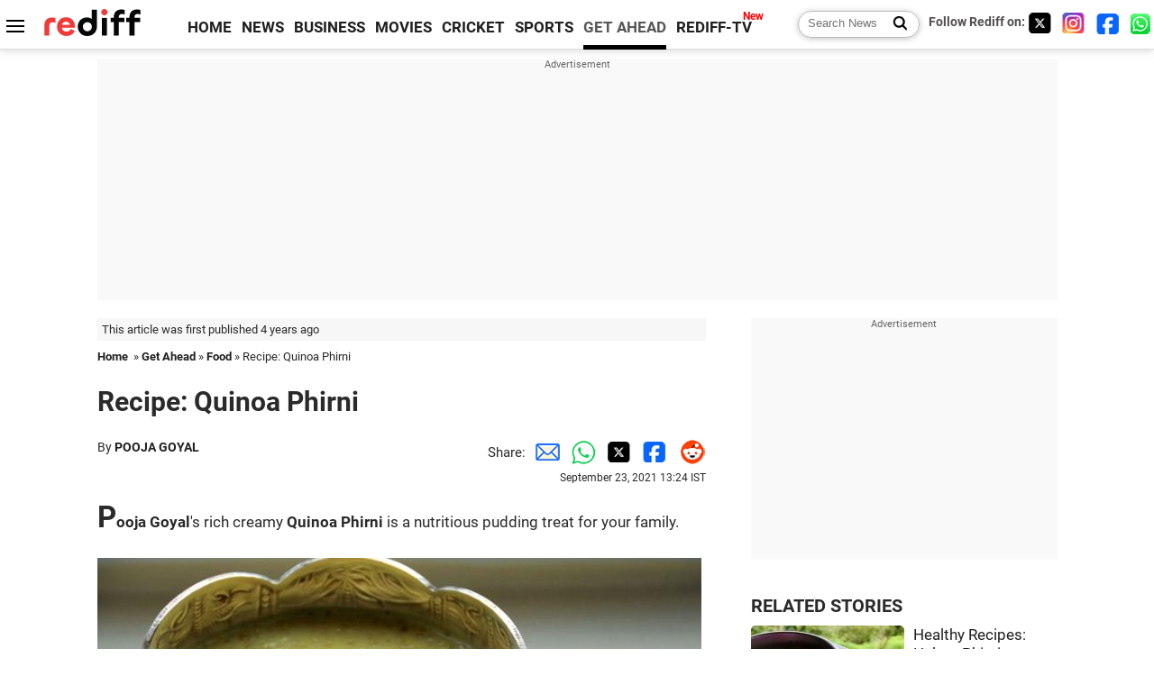

--- FILE ---
content_type: text/html
request_url: https://www.rediff.com/getahead/report/recipe-quinoa-phirni/20210923.htm
body_size: 11702
content:
<!doctype html>
<html lang="en">
<head>
<meta charset="UTF-8">
<meta name="viewport" content="width=device-width, initial-scale=1" />
<title>Recipe: Quinoa Phirni - Rediff.com Get Ahead</title>
<meta name="keywords" content="Moksa,  Quinoa Phirni,  Pooja Goyal" />
<link rel="alternate" href="https://www.rediff.com/rss/getahead.xml" type="application/rss+xml"  title="Rediff.com - Get Ahead news" />
<link rel="author" type="text/html" href="https://www.rediff.com/author/POOJA%20GOYAL" />
<meta name="author" content="POOJA GOYAL" />
<link rel="dns-prefetch" href="//track.rediff.com/" >
<link rel="dns-prefetch" href="//bizmail.rediff.com/" >
<link rel="dns-prefetch" href="//businessemail.rediff.com/" >
<link rel="dns-prefetch" href="//workmail.rediff.com/" >
<link rel="preload" href="//imworld.rediff.com/worldrediff/style_3_16/new_arti_us_4.css" as="style">
<link rel="amphtml" href="https://m.rediff.com/amp/getahead/report/recipe-quinoa-phirni/20210923.htm" />
<link rel="alternate" media="only screen and (max-width: 640px)" href="https://m.rediff.com/getahead/report/recipe-quinoa-phirni/20210923.htm" />
<meta http-equiv="X-UA-Compatible" content="IE=Edge" />
<meta name="description" content="A healthy version of the traditional rice pudding, which can be had even for breakfast."  />
<meta name="news_keywords" content="Moksa,  Quinoa Phirni,  Pooja Goyal" /><meta name="twitter:card" content="summary_large_image" />
<meta property="og:title" content="Recipe: Quinoa Phirni" />
<meta property="og:type" content="article" />
<meta property="og:url" content="https://www.rediff.com/getahead/report/recipe-quinoa-phirni/20210923.htm" />
<meta property="og:site_name" content="Rediff" />
<meta property="og:description" content="A healthy version of the traditional rice pudding, which can be had even for breakfast." />
<meta itemprop="name" content="Recipe: Quinoa Phirni" />
<meta itemprop="description" content="A healthy version of the traditional rice pudding, which can be had even for breakfast." />
<meta itemprop="publisher" content="Rediff.com" />
<meta itemprop="url" content="https://www.rediff.com/getahead/report/recipe-quinoa-phirni/20210923.htm" />
<meta itemprop="headline" content="Recipe: Quinoa Phirni" />
<meta itemprop="inLanguage" content="en-US" />
<meta itemprop="keywords" content="Moksa,  Quinoa Phirni,  Pooja Goyal" />
<meta itemprop="image" content="https://im.rediff.com/1200-630/getahead/2021/sep/22food.jpg">
<meta itemprop="datePublished" content="2021-09-23T13:24:01+05:30" />
<meta itemprop="dateModified" content="2021-09-23T13:24:01+05:30" />
<meta itemprop="alternativeHeadline" content="Recipe: Quinoa Phirni" />
<link rel="preload" href="https://im.rediff.com/getahead/2021/sep/22food.jpg?w=670&h=900" as="image" /><link rel="icon" type="image/x-icon" href="https://im.rediff.com/favicon2.ico" />
<link rel="canonical" href="https://www.rediff.com/getahead/report/recipe-quinoa-phirni/20210923.htm" />
<meta itemprop="dateline" content="New Delhi" /><link rel="preconnect" href="//imworld.rediff.com" >
<meta property="og:image" content="https://im.rediff.com/1200-630/getahead/2021/sep/22food.jpg" />
<link rel="image_src" href="https://im.rediff.com/1200-630/getahead/2021/sep/22food.jpg" />

<script type="application/ld+json">
{
	"@context":"https://schema.org","@type":"NewsMediaOrganization","name":"Rediff.com","url":"https://www.rediff.com","logo":{
		"@type":"ImageObject","url":"https://im.rediff.com/worldrediff/pix/rediff_newlogo.svg","width":400,"height":100
	},
	"address":{
		"@type":"PostalAddress","streetAddress":" Level 9 and 10, Seasons Riddhi Siddhi, Jn of Tilak Road and 1st Gaothan Lane, Santacruz (West)","addressLocality":"Mumbai","addressRegion":"India","addressCountry":"IN","postalCode":"400054"
	},
	"contactPoint":{
		"@type":"ContactPoint","telephone":"+91 - 022 - 61820000","contactType":"Customer Service","areaServed":"IN","availableLanguage":"English","hoursAvailable":{"opens":"09:00","closes":"18:00"}
	},
	"sameAs":[
		"https://x.com/RediffNews",
		"https://www.instagram.com/rediffnews/",
		"https://www.facebook.com/people/Rediff-News/61566156876578/",
		"https://www.youtube.com/@RediffOriginals"
	]
}
</script>
<script type="application/ld+json">
{
	"@context":"https://schema.org",
	"@type":"SiteNavigationElement",
	"name":["rediffmail","Rediff Money","Enterprise Email","Business Email","rediffGURUS","News","Business","Movies","Sports","Cricket","Get Ahead"],
	"url":["https://mail.rediff.com/cgi-bin/login.cgi","https://money.rediff.com","https://workmail.rediff.com","https://businessemail.rediff.com","https://gurus.rediff.com","https://www.rediff.com/news","https://www.rediff.com/business","https://www.rediff.com/movies","https://www.rediff.com/sports","https://www.rediff.com/cricket","https://www.rediff.com/getahead"]
}
</script>
<script type="application/ld+json">
{
	"@context":"https://schema.org",
	"@type":"WebSite",
	"url":"https://www.rediff.com/",
	"potentialAction": {
		"@type": "SearchAction",
		"target": "https://www.rediff.com/search/{srchword}",
		"query-input": "required maxlength=150 name=srchword"
	}
}
</script>

<script type="application/ld+json">
{
	"@context":"https://schema.org",
	"@type":"BreadcrumbList",
	"name":"Breadcrumb",
	"itemListElement":[
		{
		"@type":"ListItem",
		"position":1,
		"item":{
			"@id":"https://www.rediff.com",
			"name":"Home"
		}
		},
		{
		"@type":"ListItem",
		"position":2,
		"item":{
		"@id":"https://www.rediff.com/getahead",
		"name":"Get Ahead"
		}
		},
		{
		"@type":"ListItem",
		"position":3,
		"item":{
		"name":"Recipe: Quinoa Phirni"
		}
		}
	]
}
</script>
<script type="application/ld+json">
{
	"@context":"https://schema.org",
	"@type":"WebPage",
	"name":"Recipe: Quinoa Phirni - Rediff.com India News",
	"description":"A healthy version of the traditional rice pudding, which can be had even for breakfast.",
	"keywords":"Moksa,  Quinoa Phirni,  Pooja Goyal",
	"speakable":{
		"@type":"SpeakableSpecification",
		"cssSelector":["h1","h2"]
		},
	"url":"https://www.rediff.com/getahead/report/recipe-quinoa-phirni/20210923.htm"
}
</script>
<script type="application/ld+json">
{
	"@context":"https://schema.org",
	"@type":"NewsArticle",
	"mainEntityOfPage":{
		"@type":"WebPage",
		"@id":"https://www.rediff.com/getahead/report/recipe-quinoa-phirni/20210923.htm",
		"url":"https://www.rediff.com/getahead/report/recipe-quinoa-phirni/20210923.htm"
	},
	"inLanguage":"en",
	"headline":"Recipe: Quinoa Phirni",
	"description":"A healthy version of the traditional rice pudding, which can be had even for breakfast.",
	"keywords":"Moksa,  Quinoa Phirni,  Pooja Goyal",
	"articleSection":"getahead",
	"url":"https://www.rediff.com/getahead/report/recipe-quinoa-phirni/20210923.htm",
	"image":
	{
		"@type":"ImageObject",
		"url":"https://im.rediff.com/1600-900/getahead/2021/sep/22food.jpg",
		"width":"1600",
		"height":"900"
	},
	"datePublished":"2021-09-23T13:24:01+05:30",
	"dateModified":"2021-09-23T13:24:01+05:30",
	"articleBody":"Pooja Goyals rich creamy Quinoa Phirni is a nutritious pudding treat for your family.Photograph: Kind courtesy MoksaQuinoa PhirniServes: 2-3Ingredients1 cup white quinoa&frac34; cup sugar1 tsp or less green elaichi or cardamom powder2 cups hot milk (you may substitute with almond milk, which is easily available in gourmet stores or online)&frac12; tbsp condensed milk, optional&frac12; tbsp ghee&frac14; tsp kesar or saffron strandsChopped mixed nuts, for garnish1 cup hot waterMethodHeat the ghee in a heavy-bottomed pan over medium heat.Add the quinoa and roast till it becomes light brown.Add 1 cup hot water and bring to boil.When the water reduces to half, add the hot milk and along with saffron strands.Once the mixture begins to boils, reduce heat to low and let it simmer for 7-8 minutes.When the quinoa is cooked, add in the sugar and cardamom powder (adjusted to your preferences).Stir well till the the sugar dissolves.Adjust the consistency by adding more water if required.Add the condensed milk.Let it simmer 5 minutes.Take off heat, garnish with the chopped nuts. Serve either warm or chilled.Pooja Goyal is the founder of Moksa, that sells healthy food products.RECIPES",
	"author":{
		"@type":"Person",
		"name":"POOJA GOYAL",
		"url":"https://www.rediff.com/author/POOJA%20GOYAL"
	},
	"publisher":{   
		"@type":"NewsMediaOrganization",
		"name":"Rediff.com",
		"logo":{
			"@type":"ImageObject","url":"https://im.rediff.com/worldrediff/pix/rediff_newlogo.svg","width":400,"height":100   
		}        
	},
	"associatedMedia":{
		"@type":"ImageObject",
		"url":"https://im.rediff.com/getahead/2021/sep/22food.jpg",
		"caption":"Recipe: Quinoa Phirni",
		"description":"Recipe: Quinoa Phirni",
		"height":"900",
		"width":"1200"
	}		
}
</script>

<script>
var cdn_domain = "https://www.rediff.com";
var section = "getahead";
var article_url = "https://www.rediff.com/getahead/report/recipe-quinoa-phirni/20210923.htm";
var template = "getahead-leisure-food.xsl";
var page_type = "article";
var endyear 	= "2025";
var org_domain = "https://mypage.rediff.com";
var imgpath	= "//imworld.rediff.com/worldrediff/pix";
var ishare_domain	= "https://ishare.rediff.com";
var shopping_domain	= "https://shopping.rediff.com";
var books_domain	= "https://books.rediff.com";
var track_domain	= "https://track.rediff.com";
var money_domain	= "https://money.rediff.com";
var realtime_domain	= "https://realtime.rediff.com";
var share_domain	= "https://share.rediff.com";
var timetoread = "";

function enc(a,url){a.href	=	url;return true;}
function getCookie(name){var dc=document.cookie;var prefix=name+"=";var begin=dc.indexOf("; "+prefix);if(begin==-1){begin=dc.indexOf(prefix);if(begin!=0)return null}else begin+=2;var end=document.cookie.indexOf(";",begin);if(end==-1)end=dc.length;return unescape(dc.substring(begin+prefix.length,end))}
function sharePopup(ob){var left = (screen.width - 800) / 2;var shareurl = ob.href;window.open(shareurl,'sharewindow','toolbar=no,location=0,status=no,menubar=no,scrollbars=yes,resizable=yes,width=800,height=550,top=80,left='+left);}
function trackURL(url){if(navigator.userAgent.toLowerCase().indexOf('msie') != -1){var referLink = document.createElement('a');referLink.href = url;document.body.appendChild(referLink);referLink.click();}else{document.location.href = url;}}

</script>
<link rel="stylesheet" href="//imworld.rediff.com/worldrediff/style_3_16/new_arti_us_4.css" />
<style>.imgcaption{clear:both}.bigtable{margin:10px 0}.logo{width:160px}.toplinks .active{margin-right:0;margin-left:0}.watchasvd{font-size:0.8rem;margin-right:20px;display:inline-block;vertical-align:middle;color:#ef3b3a;font-weight:bold;}.watchasvd::before{content:'';display:inline-block;width:28px;height:17px;background:url('https://im.rediff.com/worldrediff/pix/watchvdicon.jpg') 0 0 no-repeat;vertical-align:middle;}.newtv::after{content:'New';font-weight:bold;color:#ff0000;font-size:0.8rem;position:absolute;top:-10px;right:-13px}.mfrom_flex{display:flex;justify-content:space-between;border-bottom:solid 1px #e2e2e2;padding-bottom:20px}.mfrom_box{max-width:200px;overflow:hidden}.mfrom_copy{font-size:1.1rem;margin-top:5px}.div_subscibe_top{margin-top:30px}.subscribe_btn_in{background:#000;border-radius:50%;width:30px;height:30px;line-height:30px;font-size:1.2rem;color:#fff;border:none;text-align:center}.lbl_sub_email{display:block;font-weight:bold;font-size:0.8rem;margin-bottom:1px}.div_subscibe_top_container{width:calc(100% - 330px);border-right:dotted 1px #ababab;border-left:dotted 1px #ababab;}.div_subscibe_top{width:250px;background:none;margin:0 auto;border:none;border-radius:5px;padding:5px 0 8px 12px;box-shadow:0 0 7px rgba(0, 0, 0, 0.3)}.vcenter{align-items:center}.sub_email_in{padding:5px;text-align:left;height:30px;width:190px;margin-right:5px;border:solid 1px #b2aeae;border-radius:5px;font-size:0.85rem}.sub_email_in::placeholder{font-size:1rem}.subwait{position:absolute;right:50px}.subscrip_message{font-size:0.75rem;font-weight:bold;margin:5px 0}</style>
<script async src="//newads.rediff.com/rediffadserver/www/delivery/asyncjs.php"></script>
<script async src="https://securepubads.g.doubleclick.net/tag/js/gpt.js"></script>

<script>
window.googletag = window.googletag || {cmd: []};
googletag.cmd.push(function() {
	var sectionarr = window.parent.location.href.split("/");
	var authorname = "";
	if(document.getElementById('OAS_author')){authorname = document.getElementById('OAS_author').value;}
	var adv_subsection = "";
	if(document.getElementById('OAS_subsection')){adv_subsection = document.getElementById('OAS_subsection').value;}
	googletag.defineSlot('/21677187305/Rediff_ROS_728x90_ATF_INTL', [[750, 100], [970, 90], [970, 250], [980, 90], [930, 180], [950, 90], [960, 90], [970, 66], [750, 200], [728, 90], [980, 120]], 'div-gpt-ad-1739426843638-0').setTargeting('author', authorname.toLowerCase()).setTargeting('url',sectionarr[3]).setTargeting('subsection',adv_subsection).addService(googletag.pubads());
	googletag.defineSlot('/21677187305/Rediff_ROS_300x250_ATF_INTL', [[336, 280], [300, 250]], 'div-gpt-ad-1739426924396-0').setTargeting('author', authorname.toLowerCase()).setTargeting('url',sectionarr[3]).setTargeting('subsection',adv_subsection).addService(googletag.pubads());
	googletag.defineSlot('/21677187305/Rediff_ROS_300x250_BTF_INTL', [[300, 250], [336, 280]], 'div-gpt-ad-1742278123914-0').setTargeting('author', authorname.toLowerCase()).setTargeting('url',sectionarr[3]).setTargeting('subsection',adv_subsection).addService(googletag.pubads());
	googletag.defineSlot('/21677187305/Rediff_ROS_300x250_BTF2_INTL', [[300, 250], [336, 280]], 'div-gpt-ad-1752125674124-0').setTargeting('author', authorname.toLowerCase()).setTargeting('url',sectionarr[3]).setTargeting('subsection',adv_subsection).addService(googletag.pubads());
	googletag.defineSlot('/21677187305/Rediff_ROS_300x250_BTF3_INTL', [[300, 100], [300, 250], [300, 75]], 'div-gpt-ad-1748412147256-0').setTargeting('author', authorname.toLowerCase()).setTargeting('url',sectionarr[3]).setTargeting('subsection',adv_subsection).addService(googletag.pubads());
	googletag.defineSlot('/21677187305/Rediff_ROS_728x90_BTF_INTL', [[960, 90], [970, 66], [970, 90], [728, 90], [980, 90], [950, 90]], 'div-gpt-ad-1748412234453-0').setTargeting('author', authorname.toLowerCase()).setTargeting('url',sectionarr[3]).setTargeting('subsection',adv_subsection).addService(googletag.pubads());
	if(screen.width >= 1400)
	{
	googletag.defineSlot('/21677187305/Rediff_ROS_120x600_ATF_INTL_Left_Margin', [120, 600], 'div-gpt-ad-1741063428061-0').setTargeting('author', authorname.toLowerCase()).setTargeting('url',sectionarr[3]).setTargeting('subsection',adv_subsection).addService(googletag.pubads());
	googletag.defineSlot('/21677187305/Rediff_ROS_120x600_ATF_INTL_Right_Margin', [120, 600], 'div-gpt-ad-1741063514341-0').setTargeting('author', authorname.toLowerCase()).setTargeting('url',sectionarr[3]).setTargeting('subsection',adv_subsection).addService(googletag.pubads());
	}
	googletag.pubads().enableSingleRequest();
	googletag.enableServices();
});
</script>

<script> window._izq = window._izq || []; window._izq.push(["init"]); </script>
<script src='https://cdn.izooto.com/scripts/39851dc0ca7139b97c039b38dd09bd76150834db.js' async></script>
<script type="text/javascript">
  window._taboola = window._taboola || [];
  _taboola.push({article:'auto'});
  !function (e, f, u, i) {
    if (!document.getElementById(i)){
      e.async = 1;
      e.src = u;
      e.id = i;
      f.parentNode.insertBefore(e, f);
    }
  }(document.createElement('script'),
  document.getElementsByTagName('script')[0],
  '//cdn.taboola.com/libtrc/rediffcom/loader.js',
  'tb_loader_script');
  if(window.performance && typeof window.performance.mark == 'function')
    {window.performance.mark('tbl_ic');}
</script>
<style>.arti_contentbig p.imgcaptionsmall,.imgcaptionsmall{width:50%;color:#515151;font-size:0.9rem;float:left;margin:0 8px 8px 0;line-height:1.4em;}</style>
</head>
<body>
<!-- Begin comScore Tag -->

<script>
var _comscore = _comscore || [];
_comscore.push({ c1: "2", c2: "6035613" });
(function() {
var s = document.createElement("script"), el = document.getElementsByTagName("script")[0]; 
s.async = true;
s.src = "https://sb.scorecardresearch.com/cs/6035613/beacon.js";
el.parentNode.insertBefore(s, el);
})();
</script>
<noscript><img src="https://sb.scorecardresearch.com/p?c1=2&amp;c2=6035613&amp;cv=3.6.0&amp;cj=1" alt="comscore" ></noscript>

<!-- End comScore Tag --><script>
if(!OAS_sitepage)var OAS_sitepage = "";
if(!OAS_listpos)var OAS_listpos = "";

	var ck=document.cookie;
	function getcookie(n)
	{
		var ar=n+"=";var al=ar.length;var cl=ck.length;var i=0;while(i<cl)
		{j=i+al;if(ck.substring(i,j)==ar)
		{e=ck.indexOf(";",j);if(e==-1)
		e=ck.length;return unescape(ck.substring(j,e));}
		i=ck.indexOf(" ",i)+1;if(i==0)
		break;}
		return "";
	}
	var querystring	= "";
	var path	= "";
	var domain	= "";
	var Rkey_data	= "";
	var Rkey	= Math.floor(Math.random() * 1000000);
	querystring	= window.location.search;
	path		= window.location.pathname;
	domain		= window.location.host;
	var tmp_ref = encodeURIComponent(document.referrer);
	if((tmp_ref == null) || (tmp_ref.length == 0)){tmp_ref = "";}
	if (querystring == "")
	{
		Rkey_data = "?rkey="+Rkey;
	}
	else
	{
		Rkey_data = "&rkey="+Rkey;
	}
	if(tmp_ref != "")
	{
		Rkey_data += "&ref="+tmp_ref;
	}
	var metricImgNew = new Image();
	metricImgNew.src = '//usmetric.rediff.com/'+domain+path+querystring+Rkey_data+'&device=pc';
	var Rlo="";
	var Rl = "";
	Rlo	= getcookie("Rlo");
	Rlo = unescape(Rlo).replace(/\+/g," ");
	Rlo = Rlo.replace("@rediffmail.com","");
	Rlo = Rlo.replace(/[^\w\d\s\-\_]/ig,'');
	Rl = getcookie("Rl");
	Rl = Rl.replace(/[^\w\d\s\-\_@\.]/ig,'');
	var tmp_rsc1 = "";
	tmp_rsc1 = getcookie("Rsc");

</script>
<style>.fnt0{font-size:0;}</style>
<div class="fnt0"><ins data-revive-zoneid="333" data-revive-source="_blank" data-revive-target="_blank" data-revive-id="4b71f4079fb345c8ac958d0e9f0b56dd" data-zonename="Rediff_ROS_OutstreamVideo_INTL"></ins></div><input type="hidden" id="OAS_topic"  name="OAS_topic" value="foodieTips" />
<input type="hidden" id="OAS_author"  name="OAS_author" value="POOJA GOYAL" />
<input type="hidden" id="ads_moviename"  name="ads_moviename" value="null" />
<div id="tower_conatainer" class='tower_conatainer'><div id="div_left_tower" class="left_tower"></div><div id="div_right_tower" class="right_tower"></div></div><input type="hidden" id="OAS_subsection"  name="OAS_subsection" value="getahead-report-recipe" /><div class="topfixedrow">
	<div class="logobar flex maxwrap">
		<div id="menuicon" class="homesprite menuicon"></div>
		<div class="logo"><a href="https://www.rediff.com"><img src="//imworld.rediff.com/worldrediff/pix/rediff_newlogo.svg" width="120" height="30" alt="rediff logo" /></a></div>
		<div class="toplinks">
			<a href="https://www.rediff.com" class="linkcolor bold" data-secid="nav_article_home" data-pos="1">HOME</a>
			<a href="https://www.rediff.com/news" class="linkcolor bold " data-secid="nav_article_news" data-pos="1">NEWS</a> 
			<a href="https://www.rediff.com/business" class="linkcolor bold " data-secid="nav_article_business" data-pos="1">BUSINESS</a> 
			<a href="https://www.rediff.com/movies" class="linkcolor bold " data-secid="nav_article_movies" data-pos="1">MOVIES</a> 
			<a href="https://www.rediff.com/cricket" class="linkcolor bold " data-secid="nav_article_cricket" data-pos="1">CRICKET</a> 
			<a href="https://www.rediff.com/sports" class="linkcolor bold " data-secid="nav_article_sports" data-pos="1">SPORTS</a> 
			<a href="https://www.rediff.com/getahead" class="linkcolor bold active" data-secid="nav_article_getahead" data-pos="1">GET AHEAD</a>
			<a href="https://tv.rediff.com" class="linkcolor bold relative newtv" data-secid="nav_article_redifftv" data-pos="1">REDIFF-TV</a>
		</div>
		<div class="toprightlinks flex">
			<div class="arti_srch_container"><form name="mainnewsrchform" onsubmit="return submitSearch()" action="https://www.rediff.com/search" method="POST"><input type="text" id="main_srchquery_tbox" name="main_srchquery_tbox" placeholder="Search News" value="" class="txt_srchquery" autocomplete="off"><input type="submit" value="" class="newsrchbtn" aria-label="Search News"></form></div>
			<div class="navbarsocial"><span class="followon">Follow Rediff on: </span><a href="https://x.com/rediffgetahead" target="_blank" aria-label="Twitter"><span class="homesprite socialicons twitter"></span></a> &nbsp; <a href="https://www.instagram.com/rediffgetahead/" target="_blank" aria-label="Instagram"><span class="homesprite socialicons insta"></span></a> &nbsp; <a href="https://www.facebook.com/people/Rediff-News/61566156876578/" target="_blank" aria-label="Facebook"><span class="homesprite socialicons fb"></span></a> &nbsp; <a href="https://whatsapp.com/channel/0029Va5OV1pLtOjB8oWyne1F" target="_blank" aria-label="whatsup"><span class="homesprite socialicons whup"></span></a></div>
		</div>
	</div>
</div>
<div class="advtcontainer lb wrapper">
	<div class="advttext"></div>
	<div id="world_top" class="div_ad_lb01"><div id='div-gpt-ad-1739426843638-0' style='min-width:728px;min-height:66px;'><script>googletag.cmd.push(function(){googletag.display('div-gpt-ad-1739426843638-0');});</script></div></div>
</div>
<div class="wrapper clearfix">
	<!-- leftcontainer starts -->
	<div id="leftcontainer" class="red_leftcontainer">
		<div class="yearsago">This article was first published 4 years ago</div>		<div class="breadcrumb"><a href="https://www.rediff.com" class="bold">Home</a>&nbsp; &raquo;&nbsp;<a href="https://www.rediff.com/getahead" class="bold">Get Ahead</a> &raquo;&nbsp;<a href="https://www.rediff.com/getahead/food" class="bold">Food</a> &raquo;&nbsp;Recipe: Quinoa Phirni</div>
		<h1 class="artihd">Recipe: Quinoa Phirni</h1>
		<div class="clearfix">
			<div class="floatL">
				<div class="bylinetop">	By <a href="https://www.rediff.com/author/POOJA%20GOYAL" class="bold">POOJA GOYAL</a>		</div>
				<div> </div>
			</div>
			<div class="floatR">Share:<a href="mailto:?subject=Recipe%3A%20Quinoa%20Phirni&body=Read this article https://www.rediff.com/getahead/report/recipe-quinoa-phirni/20210923.htm" title="Share by Email" aria-label="Email Share"><i class="shareic_sprite email"></i></a><a target="_blank" OnClick="sharePopup(this);return false;" href="https://api.whatsapp.com/send?text=https://www.rediff.com/getahead/report/recipe-quinoa-phirni/20210923.htm" title="Share on Whatsapp"  aria-label="Whatsapp Share"><i class="shareic_sprite waup"></i></a><a target="_blank" OnClick="sharePopup(this);return false;" href="https://twitter.com/intent/tweet?url=https://www.rediff.com/getahead/report/recipe-quinoa-phirni/20210923.htm&text=Recipe%3A%20Quinoa%20Phirni"  title="Share on Twitter"  aria-label="Twitter Share"><i class="shareic_sprite twit"></i></a><a target="_blank" OnClick="sharePopup(this);return false;" href="https://www.facebook.com/sharer/sharer.php?u=https://www.rediff.com/getahead/report/recipe-quinoa-phirni/20210923.htm&picture=&title=Recipe%3A%20Quinoa%20Phirni&description=" title="Share on Facebook"  aria-label="Facebook Share"><i class="shareic_sprite fb"></i></a><a target="_blank" OnClick="sharePopup(this);return false;" href="https://www.reddit.com/submit?url=https://www.rediff.com/getahead/report/recipe-quinoa-phirni/20210923.htm&title=Recipe%3A%20Quinoa%20Phirni" title="Share on Reddit"  aria-label="Reddit Share"><i class="shareic_sprite reddit"></i></a>
			<p class="updatedon">September 23, 2021 13:24 IST</p>
			</div>
		</div>
				<div id="arti_content_n" class="arti_contentbig clearfix" itemprop="articleBody">
			<p class="rbig"><strong>Pooja Goyal</strong>'s rich creamy <strong>Quinoa Phirni</strong> is a nutritious pudding treat for your family.</p>
<p><img class=imgwidth  src="//im.rediff.com/getahead/2021/sep/22food.jpg?w=670&h=900" alt="" style="max-width:100%;"  /></p><div id="shop_advertise_div_1"></div><div class="clear"><div class="inline-block" id="div_arti_inline_advt"></div><div class="inline-block" id="div_arti_inline_advt2"></div></div><div id="div_morelike_topic_container"></div>
<div class="imgcaption"><span class="credit">Photograph: Kind courtesy Moksa</span></div>
<p><strong>Quinoa Phirni</strong></p>
<p><strong>Serves: 2-3</strong></p>
<p><strong>Ingredients</strong></p><div class="clear"></div><div class="advtcontainer lb"><div class="advttext"></div><div id="div_outstream_bottom"><ins data-revive-zoneid="391" data-revive-source="_blank" data-revive-target="_blank" data-revive-id="4b71f4079fb345c8ac958d0e9f0b56dd" data-zonename="Rediff_ROS_InArticleVideo_Middle_INTL"></ins></div></div><div class="clear"></div>
<ul>
<li><strong>1 cup white quinoa</strong></li>
<li><strong>&frac34; cup sugar</strong></li>
<li><strong>1 tsp or less green <em>elaichi</em> or cardamom powder</strong></li>
<li><strong>2 cups hot milk (you may substitute with almond milk, which is easily available in gourmet stores or online)</strong></li>
<li><strong>&frac12; tbsp condensed milk, optional</strong></li>
<li><strong>&frac12; tbsp ghee</strong></li>
<li><strong>&frac14; tsp <em>kesar</em> or saffron strands</strong></li>
<li><strong>Chopped mixed nuts, for garnish</strong></li>
<li><strong>1 cup hot water</strong></li>
</ul>
<p><strong>Method</strong></p>
<ul>
<li>Heat the ghee in a heavy-bottomed pan over medium heat.<br />Add the quinoa and roast till it becomes light brown.<br />Add 1 cup hot water and bring to boil.<br />When the water reduces to half, add the hot milk and along with saffron strands.<br />Once the mixture begins to boils, reduce heat to low and let it simmer for 7-8 minutes.<br />When the quinoa is cooked, add in the sugar and cardamom powder (adjusted to your preferences).<br />Stir well till the the sugar dissolves.<br />Adjust the consistency by adding more water if required.<br />Add the condensed milk.<br />Let it simmer 5 minutes.<br />Take off heat, garnish with the chopped nuts. <br />Serve either warm or chilled.</li>
</ul>
<p><strong>Pooja Goyal is the founder of Moksa, that sells healthy food products.</strong></p>
<ul>
<li><a href="https://www.rediff.com/getahead/food/headlines" target="_blank"><strong>RECIPES</strong></a></li>
</ul>
<p><img class=imgwidth id="rtop"  src="//im.rediff.com/getahead/2021/sep/22food-lead.jpg?w=670&h=900" alt="" style="max-width:100%;"  /></p>
		</div>
		<div class="bylinebot">
			<span><a href="https://www.rediff.com/author/POOJA%20GOYAL" class="bold">POOJA GOYAL</a> </span>																	</div>
		<i class="clear"></i>
		<div class="flex spacebetw vcenter">
			<div>Share:<a href="mailto:?subject=Recipe%3A%20Quinoa%20Phirni&body=Read this article https://www.rediff.com/getahead/report/recipe-quinoa-phirni/20210923.htm"  aria-label="Email Share" title="Share by Email"><i class="shareic_sprite email"></i></a><a target="_blank" OnClick="sharePopup(this);return false;" href="https://api.whatsapp.com/send?text=https://www.rediff.com/getahead/report/recipe-quinoa-phirni/20210923.htm" aria-label="Whatsapp Share" title="Share on Whatsapp"><i class="shareic_sprite waup"></i></a><a target="_blank" OnClick="sharePopup(this);return false;" href="https://twitter.com/intent/tweet?url=https://www.rediff.com/getahead/report/recipe-quinoa-phirni/20210923.htm&text=Recipe%3A%20Quinoa%20Phirni"  title="Share on Twitter"  aria-label="Twitter Share"><i class="shareic_sprite twit"></i></a><a target="_blank" OnClick="sharePopup(this);return false;" href="https://www.facebook.com/sharer/sharer.php?u=https://www.rediff.com/getahead/report/recipe-quinoa-phirni/20210923.htm&picture=&title=Recipe%3A%20Quinoa%20Phirni&description=" title="Share on Facebook"  aria-label="Facebook Share"><i class="shareic_sprite fb"></i></a><a target="_blank" OnClick="sharePopup(this);return false;" href="https://www.reddit.com/submit?url=https://www.rediff.com/getahead/report/recipe-quinoa-phirni/20210923.htm&title=Recipe%3A%20Quinoa%20Phirni" title="Share on Reddit"  aria-label="Reddit Share"><i class="shareic_sprite reddit"></i></a></div>
			<div class="div_subscibe_top_container"><div id='span_subscibe_top' class="div_subscibe_top"><div id='div_subscribe_in_top' class='flex'><form name='frm_subscription_in_top' method='POST' id='frm_subscription_in_top'><label for='sub_email_in_top' class="lbl_sub_email">Subscribe to our Newsletter!</label><input type='text' onkeypress="if(event.keyCode==13){return submitSubscribeTop('sub_email_in_top','subscribe_btn_in_top','div_subscribe_in_top','div_subscrip_message_in_top',1);}" autocomplete='off' id='sub_email_in_top' name='sub_email_in_top' value='' placeholder='&#x2709; Your Email' class='sub_email_in' /><input type='button' onclick="return submitSubscribeTop('sub_email_in_top','subscribe_btn_in_top','div_subscribe_in_top','div_subscrip_message_in_top',1);" value='&gt;' id='subscribe_btn_in_top' class='subscribe_btn_in' /><i id='subwait_top' class='subwait'></i></form></div><div id='div_subscrip_message_in_top' class='subscrip_message hide'></div></div></div>
			<div><a href="https://www.rediff.com/getahead/report/recipe-quinoa-phirni/20210923.htm?print=true" target="_blank" rel="noreferrer" title="Print this article"><i class="shareic_sprite printicon"></i></a></div>
		</div>
				<div id="tags_div" class="tagsdiv"><p class='bold'>More News Coverage</p></b><a href="https://www.rediff.com/tags/moksa">Moksa</a><a href="https://www.rediff.com/tags/-quinoa-phirni"> Quinoa Phirni</a><a href="https://www.rediff.com/tags/-pooja-goyal"> Pooja Goyal</a></div>
		<div><div class="advttext"></div><div id="world_bottom1"><div id="taboola-below-article-thumbnails"></div>

<script type="text/javascript">
  window._taboola = window._taboola || [];
  _taboola.push({
    mode: 'thumbnails-a',
    container: 'taboola-below-article-thumbnails',
    placement: 'Below Article Thumbnails',
    target_type: 'mix'
  });
</script>
</div></div>
		<i class="clear"></i><div id="div_ad_bottom3"><ins data-revive-zoneid="259" data-revive-source="_blank" data-revive-target="_blank" data-revive-id="4b71f4079fb345c8ac958d0e9f0b56dd" data-zonename="Rediff_ROS_Native_Widget_BTF2_INTL"></ins></div><i class="clear ht20"></i>
	</div>
	<!-- leftcontainer ends -->
	<!-- rightcontainer starts -->
	<div id="rightcontainer" class="red_rightcontainer">
		<div class="boxadvtcontainer">
			<div class="advttext"></div>
			<div class="relative"><div id="world_right1" class="world_right1"><div id='div-gpt-ad-1739426924396-0' style='min-width:300px;min-height:250px;'><script>googletag.cmd.push(function(){googletag.display('div-gpt-ad-1739426924396-0');});</script></div></div></div>
		</div>
				<div class="div_morenews">
			<h2 class="sechd">RELATED STORIES</h2>
									<div class="mnewsrow clearfix">
								<div class="mnthumb"><a href="https://www.rediff.com/getahead/report/healthy-recipes-halwa-phirni-laddoo/20201015.htm" onmousedown="return enc(this,'https://track.rediff.com/click?url=___https%3a%2f%2fwww.rediff.com%2fgetahead%2freport%2fhealthy-recipes-halwa-phirni-laddoo%2f20201015.htm___&service=news&clientip=23.64.113.139&source=morelike&type=related');"><img src="//im.rediff.com/170-100/getahead/2020/oct/14fig-halwa1.jpg" alt="Healthy Recipes: Halwa, Phirni, Laddoo" class="rcorner" loading="lazy" /></a></div>
								<div class="mncopy "><a href="https://www.rediff.com/getahead/report/healthy-recipes-halwa-phirni-laddoo/20201015.htm"onmousedown="return enc(this,'https://track.rediff.com/click?url=___https%3a%2f%2fwww.rediff.com%2fgetahead%2freport%2fhealthy-recipes-halwa-phirni-laddoo%2f20201015.htm___&service=news&clientip=23.64.113.139&source=morelike&type=related');">Healthy Recipes: Halwa, Phirni, Laddoo</a></div>
			</div>
												<div class="mnewsrow clearfix">
								<div class="mnthumb"><a href="https://www.rediff.com/getahead/report/recipes-kesar-phirni-elaichi-kulfi/20210813.htm" onmousedown="return enc(this,'https://track.rediff.com/click?url=___https%3a%2f%2fwww.rediff.com%2fgetahead%2freport%2frecipes-kesar-phirni-elaichi-kulfi%2f20210813.htm___&service=news&clientip=23.64.113.139&source=morelike&type=related');"><img src="//im.rediff.com/170-100/getahead/2021/aug/12food1.jpg" alt="Recipes: Kesar Phirni. Elaichi Kulfi" class="rcorner" loading="lazy" /></a></div>
								<div class="mncopy "><a href="https://www.rediff.com/getahead/report/recipes-kesar-phirni-elaichi-kulfi/20210813.htm"onmousedown="return enc(this,'https://track.rediff.com/click?url=___https%3a%2f%2fwww.rediff.com%2fgetahead%2freport%2frecipes-kesar-phirni-elaichi-kulfi%2f20210813.htm___&service=news&clientip=23.64.113.139&source=morelike&type=related');">Recipes: Kesar Phirni. Elaichi Kulfi</a></div>
			</div>
												<div class="mnewsrow clearfix">
								<div class="mnthumb"><a href="https://www.rediff.com/getahead/report/dessert-recipe-chenna-payas/20210917.htm" onmousedown="return enc(this,'https://track.rediff.com/click?url=___https%3a%2f%2fwww.rediff.com%2fgetahead%2freport%2fdessert-recipe-chenna-payas%2f20210917.htm___&service=news&clientip=23.64.113.139&source=morelike&type=related');"><img src="//im.rediff.com/170-100/getahead/2021/sep/16food1.jpg" alt="Dessert Recipe: Chenna Payas" class="rcorner" loading="lazy" /></a></div>
								<div class="mncopy "><a href="https://www.rediff.com/getahead/report/dessert-recipe-chenna-payas/20210917.htm"onmousedown="return enc(this,'https://track.rediff.com/click?url=___https%3a%2f%2fwww.rediff.com%2fgetahead%2freport%2fdessert-recipe-chenna-payas%2f20210917.htm___&service=news&clientip=23.64.113.139&source=morelike&type=related');">Dessert Recipe: Chenna Payas</a></div>
			</div>
												<div class="mnewsrow clearfix">
								<div class="mnthumb"><a href="https://www.rediff.com/getahead/report/recipe-kalakand/20210831.htm" onmousedown="return enc(this,'https://track.rediff.com/click?url=___https%3a%2f%2fwww.rediff.com%2fgetahead%2freport%2frecipe-kalakand%2f20210831.htm___&service=news&clientip=23.64.113.139&source=morelike&type=related');"><img src="//im.rediff.com/170-100/getahead/2021/aug/28food1.jpg" alt="Recipe: Kalakand" class="rcorner" loading="lazy" /></a></div>
								<div class="mncopy "><a href="https://www.rediff.com/getahead/report/recipe-kalakand/20210831.htm"onmousedown="return enc(this,'https://track.rediff.com/click?url=___https%3a%2f%2fwww.rediff.com%2fgetahead%2freport%2frecipe-kalakand%2f20210831.htm___&service=news&clientip=23.64.113.139&source=morelike&type=related');">Recipe: Kalakand</a></div>
			</div>
												<div class="mnewsrow clearfix">
								<div class="mnthumb"><a href="https://www.rediff.com/getahead/report/food-recipe-sabudana-kheer-and-vada/20210823.htm" onmousedown="return enc(this,'https://track.rediff.com/click?url=___https%3a%2f%2fwww.rediff.com%2fgetahead%2freport%2ffood-recipe-sabudana-kheer-and-vada%2f20210823.htm___&service=news&clientip=23.64.113.139&source=morelike&type=related');"><img src="//im.rediff.com/170-100/getahead/2021/aug/20food2.jpg" alt="Recipe: Sabudana Kheer and Vada" class="rcorner" loading="lazy" /></a></div>
								<div class="mncopy "><a href="https://www.rediff.com/getahead/report/food-recipe-sabudana-kheer-and-vada/20210823.htm"onmousedown="return enc(this,'https://track.rediff.com/click?url=___https%3a%2f%2fwww.rediff.com%2fgetahead%2freport%2ffood-recipe-sabudana-kheer-and-vada%2f20210823.htm___&service=news&clientip=23.64.113.139&source=morelike&type=related');">Recipe: Sabudana Kheer and Vada</a></div>
			</div>
								</div>
				<div id="div_mostpop" class="div_mostpop"></div>
		<div id="div_foryou" class="div_foryou clearfix"></div>
				<div class="boxadvtcontainer">
			<div class="advttext"></div>
			<div id="world_right2"><div id='div-gpt-ad-1742278123914-0' style='min-width:300px;min-height:250px;'><script>googletag.cmd.push(function(){googletag.display('div-gpt-ad-1742278123914-0');});</script></div></div>
		</div>
				<div class="div_webstory">
			<h2 class="sechd"><a href="https://www.rediff.com/getahead/web-stories">WEB STORIES</a></h2>
			<div class="webstory"><div><a href="https://www.rediff.com/getahead/slide-show/slide-show-1-recipe-chicken-with-olives-and-lemon/20251201.htm"><img src="//im.rediff.com/105-150/getahead/2025/nov/12-chicken-recipe-1.jpg" alt="webstory image 1" class="rcorner" loading="lazy" width="105" height="150" /><p>Recipe: Chicken With Olives And Lemon</p></a></div><div><a href="https://www.rediff.com/business/slide-show/slide-show-1-india-works-way-too-hard-8-overworked-countries/20250802.htm"><img src="//im.rediff.com/105-150/getahead/2025/jul/26-working-people-1.png" alt="webstory image 2" class="rcorner" loading="lazy" width="105" height="150" /><p>India Works Way Too Hard: 8 Overworked Countries</p></a></div><div><a href="https://www.rediff.com/getahead/slide-show/slide-show-1-7-vegetarian-kebab-recipe/20251128.htm"><img src="//im.rediff.com/105-150/getahead/2025/nov/5-kebab-1.jpg" alt="webstory image 3" class="rcorner" loading="lazy" width="105" height="150" /><p>7 Vegetarian Kebab Recipe</p></a></div></div>
		</div>
				<div class="boxadvtcontainer">
			<div class="advttext"></div>
			<div id="div_AD_box10" class="div_ad_box10"><!-- Rediff_ROS_300x250_BTF2_INTL -->
<div id='div-gpt-ad-1752125674124-0' style='min-width:300px;min-height:250px;'><script>googletag.cmd.push(function(){googletag.display('div-gpt-ad-1752125674124-0');});</script></div></div>
		</div>
				<div class="div_video">
			<h2 class="sechd"><a href="https://ishare.rediff.com">VIDEOS</a></h2>
						<div class="vdrow">
				<div class="vdimgbox"><a href="https://ishare.rediff.com/video/others/twinkle-khanna-spotted-at-mumbai-airport/11368464" class="relative vdicon"><img src="https://datastore.rediff.com/h180-w300/thumb/53615D675B5B615F706460626D72/e0t06ncd1otayxgj.D.76000.Twinkle-Khanna-spotted-at-Mumbai-airport.mp4-0006.png" width="300" height="180" alt="Twinkle Khanna spotted at Mumbai airport" class="rcorner" loading="lazy"><span class="duration">1:16</span></a></div>
				<h3 class="vdtitle"><a href="https://ishare.rediff.com/video/others/twinkle-khanna-spotted-at-mumbai-airport/11368464">Twinkle Khanna spotted at Mumbai airport</a></h3>
			</div>
						<div class="vdrow">
				<div class="vdimgbox"><a href="https://ishare.rediff.com/video/others/urvashi-rautela-stuns-in-effortless-pink-glam-at-mumbai-airport/11368470" class="relative vdicon"><img src="https://datastore.rediff.com/h180-w300/thumb/53615D675B5B615F706460626D72/hvuethuyfhihlxql.D.60000.Urvashi-Rautela-serves-effortless-glam-in-pink-dress-and-black-sunglasses-at-Mumbai-airport.mp4-0004.png" width="300" height="180" alt="Urvashi Rautela Stuns in Effortless Pink Glam at Mumbai Airport" class="rcorner" loading="lazy"><span class="duration">1:00</span></a></div>
				<h3 class="vdtitle"><a href="https://ishare.rediff.com/video/others/urvashi-rautela-stuns-in-effortless-pink-glam-at-mumbai-airport/11368470">Urvashi Rautela Stuns in Effortless Pink Glam at Mumbai...</a></h3>
			</div>
						<div class="vdrow">
				<div class="vdimgbox"><a href="https://ishare.rediff.com/video/others/flight-ops-hit-across-airports-chaos-at-hyderabad-s-rgi-over-system-glitch/11368482" class="relative vdicon"><img src="https://datastore.rediff.com/h180-w300/thumb/5D685E586A5E6F6B686C5F63/8aacosw2xsyh0mdl.D.51000.DEC-3.mp4-0007.png" width="300" height="180" alt="Flight ops hit across airports, chaos at Hyderabad's RGI over system glitch" class="rcorner" loading="lazy"><span class="duration">0:51</span></a></div>
				<h3 class="vdtitle"><a href="https://ishare.rediff.com/video/others/flight-ops-hit-across-airports-chaos-at-hyderabad-s-rgi-over-system-glitch/11368482">Flight ops hit across airports, chaos at Hyderabad's RGI...</a></h3>
			</div>
					</div>
				<div class="boxadvtcontainer">
			<div class="advttext"></div>
			<div id="div_AD_box09" class="div_ad_box09"><div id='div-gpt-ad-1748412147256-0' style='min-width:300px;min-height:75px;'><script>googletag.cmd.push(function(){googletag.display('div-gpt-ad-1748412147256-0');});</script></div></div>
		</div>
						<div class="boxadvtcontainer">
			<div class="advttext"></div>
			<div class="div_ad_box"><div id="taboola-right-article-thumbnails"></div>

<script type="text/javascript">
  window._taboola = window._taboola || [];
  _taboola.push({
    mode: 'thumbnails-right-5x1',
    container: 'taboola-right-article-thumbnails',
    placement: 'Right Article Thumbnails',
    target_type: 'mix'
  });
</script>
</div>
		</div>
	</div>
	<!-- rightcontainer ends -->
</div>
<div class="advtcontainer lb wrapper"><div class="advttext"></div><div id="div_ad_position2" class="div_ad_position2"><div id='div-gpt-ad-1748412234453-0' style='min-width:728px;min-height:66px;'><script>googletag.cmd.push(function(){googletag.display('div-gpt-ad-1748412234453-0');});</script></div></div></div>
<div id="footerLinks" class="footerlinks wrapper">
	<a href="https://track.rediff.com/click?url=___https://workmail.rediff.com?sc_cid=footer-biz-email___&cmp=host&lnk=footer-biz-email&nsrv1=host">Rediffmail for Work</a><a href="https://track.rediff.com/click?url=___https://businessemail.rediff.com/domain?sc_cid=footer-domain___&cmp=host&lnk=footer-domain&nsrv1=host">Book a domain</a><a href="https://mail.rediff.com/cgi-bin/login.cgi">Rediffmail</a><a href="https://money.rediff.com">Money</a><a href="https://ishare.rediff.com">Videos</a><a href="https://www.rediff.com/topstories">The Timeless 100</a>
</div>
<div class="footer alignC wrapper" data-boxno="footer" data-track="label=footer"><img src="//imworld.rediff.com/worldrediff/pix/rediff-on-net-footer-2.png" width="94" height="40" style="vertical-align:middle" alt="rediff on the net"  /> &#169; 2025 <a href="https://www.rediff.com/" title="Rediff.com">Rediff.com</a> - <a href="https://investor.rediff.com/">Investor Information</a> - <a href="https://clients.rediff.com/rediff_advertisewithus/contact.htm">Advertise with us</a> - <a href="https://www.rediff.com/disclaim.htm">Disclaimer</a> - <a href="https://www.rediff.com/w3c/policy.html">Privacy Policy</a> - <a href="https://www.rediff.com/sitemap.xml" title="Sitemap.xml">Sitemap</a> - <a href="https://mypage.rediff.com/feedback">Feedback</a> - <a href="https://www.rediff.com/aboutus.html">About us</a> - <a href="https://www.rediff.com/terms.html">Terms of use</a> - <a href="https://www.rediff.com/grievances.html">Grievances</a></div>
<script>
if(document.getElementById('div_arti_inline_advt'))
{
	var container = document.getElementById('div_arti_inline_advt');
	container.className = "advtcontainer lb";
	container.innerHTML = "<div class='advttext'></div>";
	// Create the inner Taboola div
	var taboolaDiv = document.createElement('div');
	taboolaDiv.id = 'taboola-mid-article-thumbnails';
	container.appendChild(taboolaDiv);

	// Create and append the script tag
	var script = document.createElement('script');
	script.innerHTML = "window._taboola = window._taboola || [];\n" +
	"_taboola.push({\n" +
	"  mode: 'thumbnails-mid-1x2',\n" +
	"  container: 'taboola-mid-article-thumbnails',\n" +
	"  placement: 'Mid Article Thumbnails',\n" +
	"  target_type: 'mix'\n" +
	"});";
	container.appendChild(script);
}
</script>

<span class="ht10"></span>
<div id="div_menu_back" class="div_menu_back"></div>
<div id="div_menu" class="div_menu">
<div class="logobar"><div class="homesprite menuclose" onclick="showHideMenu();"></div><a href="https://www.rediff.com"><img src="//imworld.rediff.com/worldrediff/pix/rediff_newlogo.svg" width="120" height="30" alt="logo" class="menulogo" /></a></div>
<form name="newsrchform" onsubmit="return submitNewsSearch()" action="https://www.rediff.com/search" method="POST" class="newsrchform"><input type="text" id="srchquery_tbox" name="srchquery_tbox" value="" class="menusrchbox" autocomplete="off" placeholder="Search news" aria-label="Search news" />
<input type="submit" value=" " class="menusrchbtn" title="Search" aria-label="Submit" /></form>
<p class="menurow dn">NEWS</p>
<ul class="ulmenu">
<li><a href="https://www.rediff.com/news/headlines">Headlines</a></li>
<li><a href="https://www.rediff.com/news/defence">Defence</a></li>
<li><a href="https://www.rediff.com/news/slideshows">Images</a></li>
<li><a href="https://www.rediff.com/news/columns">Columns</a></li>
<li><a href="https://www.rediff.com/news/interview">Interviews</a></li>
<li><a href="https://www.rediff.com/news/specials">Specials</a></li>
</ul>
<p class="menurow dn">BUSINESS</p>
<ul class="ulmenu">
<li><a href="https://www.rediff.com/business/headlines">Headlines</a></li>
<li><a href="https://www.rediff.com/business/columns">Columns</a></li>
<li><a href="https://www.rediff.com/business/specials">Specials</a></li>
<li><a href="https://www.rediff.com/business/personal-finance">Personal Finance</a></li>
<li><a href="https://www.rediff.com/business/interviews">Interviews</a></li>
<li><a href="https://www.rediff.com/business/slideshows">Images</a></li>
<li><a href="https://www.rediff.com/business/technology">Technology</a></li>
<li><a href="https://www.rediff.com/business/automobiles">Auto</a></li>
<li><a href="https://www.rediff.com/business/personal-finance/headlines">Money Tips</a></li>
<li><a href="https://www.rediff.com/business/union-budget-2025">UNION BUDGET 2025</a></li>
</ul>
<p class="menurow dn">MOVIES</p>
<ul class="ulmenu">
<li><a href="https://www.rediff.com/movies/headlines">Headlines</a></li>
<li><a href="https://www.rediff.com/movies/interviews">Interviews</a></li>
<li><a href="https://www.rediff.com/movies/reviews">Reviews</a></li>
<li><a href="https://www.rediff.com/movies/web-series">Web Series</a></li>
<li><a href="https://www.rediff.com/movies/television">Television</a></li>
<li><a href="https://www.rediff.com/movies/videos">Videos</a></li>
<li><a href="https://www.rediff.com/movies/southernspice">South Cinema</a></li>
<li><a href="https://www.rediff.com/movies/spotted">Stars Spotted</a></li>
</ul>
<p class="menurow dn">CRICKET</p>
<ul class="ulmenu">
<li><a href="https://www.rediff.com/cricket/headlines">Headlines</a></li>
<li><a href="https://www.rediff.com/cricket/slideshows">Images</a></li>
<li><a href="https://www.rediff.com/cricket/statistics">Stats</a></li>
<li><a href="https://www.rediff.com/cricket/women">Women's Cricket</a></li>
</ul>
<p class="menurow dn">SPORTS</p>
<ul class="ulmenu">
<li><a href="https://www.rediff.com/sports/headlines">Headlines</a></li>
<li><a href="https://www.rediff.com/sports/formula1">Formula 1</a></li>
<li><a href="https://www.rediff.com/sports/football">Football</a></li>
<li><a href="https://www.rediff.com/sports/tennis">Tennis</a></li>
<li><a href="https://www.rediff.com/sports/othersports">News</a></li>
</ul>
<p class="menurow dn">GET AHEAD</p>
<ul class="ulmenu">
<li><a href="https://www.rediff.com/getahead/headlines">Headlines</a></li>
<li><a href="https://www.rediff.com/getahead/ugc">Specials</a></li>
<li><a href="https://www.rediff.com/getahead/career">Careers</a></li>
<li><a href="https://www.rediff.com/getahead/glamour">Glamour</a></li>
<li><a href="https://www.rediff.com/getahead/healthandfitness">Health</a></li>
<li><a href="https://www.rediff.com/getahead/achievers">Achievers</a></li>
<li><a href="https://www.rediff.com/getahead/personalfinance">Finance</a></li>
<li><a href="https://www.rediff.com/getahead/travel">Travel</a></li>
<li><a href="https://www.rediff.com/getahead/food">Food</a></li>
<li><a href="https://www.rediff.com/getahead/videos">Videos</a></li>
<li><a href="https://www.rediff.com/getahead/gadgets-n-gaming">Gadgets</a></li>
<li><a href="https://www.rediff.com/getahead/biking-and-motoring">Biking</a></li>
<li><a href="https://www.rediff.com/getahead/relationships">Relationships</a></li>
</ul>
<a href="https://money.rediff.com" data-secid="drawer_rediffmoney" data-pos="1"><p class="menurow">REDIFF MONEY</p></a>
<a href="https://tv.rediff.com" data-secid="drawer_redifftv" data-pos="1"><p class="menurow">REDIFF-TV</p></a>
<a href="https://astrology.rediff.com" data-secid="drawer_rediffastro" data-pos="1"><p class="menurow">REDIFF ASTRO</p></a>
</div>
<script src="//imworld.rediff.com/worldrediff/js_2_5/article_us_3_min.js" async></script>

<script type="text/javascript">
  window._taboola = window._taboola || [];
  _taboola.push({flush: true});
</script>
<!-- Google tag (gtag.js) -->

<script async src="https://www.googletagmanager.com/gtag/js?id=G-3FM4PW27JR"></script> 
<script> 
window.dataLayer = window.dataLayer || []; 
function gtag(){dataLayer.push(arguments);} 
gtag('js', new Date()); 
gtag('config', 'G-3FM4PW27JR'); 
</script>

<!-- End Google tag (gtag.js) -->
<script>
function trackSectionClick(sectionId, position){
	gtag('event', 'section_click', {
		'event_category' : 'user_engagement',
		'event_label' : sectionId,
		'value' : position,
		'section_id' : sectionId,
		'position' : position,
		'device_t' : 'pc'
	});
}
const seclinks = document.querySelectorAll('[data-secid]');
const tot_seclinks = seclinks.length;
for(let i=0; i<tot_seclinks; i++){
	seclinks[i].addEventListener('click', function(e){
		var datasecid = seclinks[i].getAttribute('data-secid');
		var datapos = seclinks[i].getAttribute('data-pos');
		trackSectionClick(datasecid,datapos);
	});
}
</script>
</body>
</html>

--- FILE ---
content_type: text/html
request_url: https://recoprofile.rediff.com/shopping_recommendation/get_article_recommendation.php/?function=show_recommendation&frompage=article&artUrl=https%3A%2F%2Fwww.rediff.com%2Fgetahead%2Freport%2Frecipe-quinoa-phirni%2F20210923.htm&is_mobile=0&location=US
body_size: 2007
content:
show_recommendation({"elements": [{"c_id": "", "imageurl": "https://im.rediff.com/300-300/getahead/2025/nov/26relationship1-1.jpg", "topic": "romancetips", "meta": "", "section_name": "getahead", "c_type": "edit_getahead", "title": "'Help! BF's Father Is Flirting With Me'", "url": "http://www.rediff.com/getahead/report/ask-rediffguru-anu-krishna-help-bfs-father-is-flirting-with-me/20251126.htm", "label": "", "publish_date": "2025-11-26T15:28:55Z", "abstract": "rediffGURU Anu Krishna explains how to use the cold treatment to block unwanted people from your life."}, {"c_id": "", "imageurl": "https://im.rediff.com/300-300/getahead/2025/sep/18ai-career1.jpg", "topic": "science&technology", "meta": "", "section_name": "getahead", "c_type": "edit_getahead", "title": "10 Work Skills We Learned in 2025", "url": "http://www.rediff.com/getahead/report/year-end-special-10-skills-we-learned-in-2025/20251201.htm", "label": "", "publish_date": "2025-12-01T12:40:00Z", "abstract": "AI didn't replace our skills in 2025; it rearranged their importance, says Vishal Sood, CEO and founder of Placecom."}, {"c_id": "", "imageurl": "https://im.rediff.com/300-300/getahead/2025/dec/03twinkle-khanna1.jpg", "topic": "celebritylives", "meta": "", "section_name": "getahead", "c_type": "edit_getahead", "title": "'Our mothers had it much easier': Twinkle Khanna", "url": "http://www.rediff.com/getahead/report/our-mothers-had-it-much-easier-twinkle-khanna/20251203.htm", "label": "", "publish_date": "2025-12-03T17:48:48Z", "abstract": "\"Today, says Twinkle Khanna, motherhood is very different. \"\"You're like a psychologist, you're their trainer, you're the nutritionist, you're seeing how many carbs they're eating, how many vitamins they're having, you're their chef, you're an educator and you are also their screen monitor. And you still have to make the hair along with that.\"\" \""}, {"c_id": "", "imageurl": "https://im.rediff.com/300-300/getahead/2025/dec/01kuldhara1.jpg", "topic": "travel&tourism", "meta": "", "section_name": "getahead", "c_type": "edit_getahead", "title": "Spooky! Spooky! Kuldhara, The Haunted Village", "url": "http://www.rediff.com/getahead/report/spooky-spooky-kuldhara-the-haunted-village/20251203.htm", "label": "", "publish_date": "2025-12-03T10:44:01Z", "abstract": "Whilst the truth of the village lies shrouded in ruins and mystery, I exit Kuldhara with goosebumps -- and those feel entirely real!"}, {"c_id": "", "imageurl": "https://im.rediff.com/300-300/getahead/2025/dec/06insurance1.jpg", "topic": "moneytips", "meta": "", "section_name": "getahead", "c_type": "edit_getahead", "title": "Boost Your Health Cover with Smart Riders", "url": "http://www.rediff.com/getahead/report/boost-your-health-cover-with-smart-riders/20251203.htm", "label": "", "publish_date": "2025-12-03T10:29:01Z", "abstract": "Make sure the rider adds value rather than just adding to cost.  "}, {"c_id": "", "imageurl": "https://im.rediff.com/300-300/news/2025/dec/01mf1.gif", "topic": "moneytips", "meta": "", "section_name": "getahead", "c_type": "edit_getahead", "title": "How To Choose MFs Smartly", "url": "http://www.rediff.com/getahead/report/how-to-choose-mfs-smartly/20251203.htm", "label": "", "publish_date": "2025-12-03T10:09:55Z", "abstract": "Investors who constantly hop between 'top-performing' funds often end up earning far lower returns than the very funds they invest in -- simply because they enter late and exit early. Best investors don't chase returns, they chase discipline, says Ramalingam Kalirajan."}, {"c_id": "", "imageurl": "https://im.rediff.com/300-300/getahead/2025/dec/3-oppo-1-1.jpg", "topic": "gadgets", "meta": "", "section_name": "getahead", "c_type": "edit_getahead", "title": "OPPO A6x 5G Arrives At 12,499 With 6500mAh Battery", "url": "http://www.rediff.com/getahead/report/oppo-a6x-5g-arrives-at-12499-with-6500mah-battery/20251203.htm", "label": "", "publish_date": "2025-12-03T14:36:04Z", "abstract": "OPPO has rolled out the A6x 5G in India with a hefty 6,500mAh battery, a smooth 120Hz screen, the nimble Dimensity 6300 engine and clever AI gaming tweaks."}, {"c_id": "", "imageurl": "https://im.rediff.com/300-300/getahead/2025/dec/03mobile1.jpg", "topic": "health&medicalnews", "meta": "", "section_name": "getahead", "c_type": "edit_getahead", "title": "'Instead Of Reel Friends, Make Real Friends'", "url": "http://www.rediff.com/getahead/report/instead-of-reel-friends-make-real-friends-says-top-aiims-psychiatrist/20251203.htm", "label": "", "publish_date": "2025-12-03T15:54:51Z", "abstract": "\"\"\"Every child should have five friends with whom they can share their feelings and emotions,\"\" says AIIMS psychiatrist Dr Nand Kumar.\""}, {"c_id": "", "imageurl": "https://im.rediff.com/300-300/getahead/2025/dec/01cousin-love-relationship.jpg", "topic": "romancetips", "meta": "", "section_name": "getahead", "c_type": "edit_getahead", "title": "'I'm Married But I Love My Cousin'", "url": "http://www.rediff.com/getahead/report/rediffguru-kanchan-rai-im-married-but-i-love-my-cousin/20251201.htm", "label": "", "publish_date": "2025-12-01T11:54:26Z", "abstract": "rediffGURU Kanchan Rai, a relationship coach and founder of Let Us Talk Foundation, explains how you can get over the pain by accepting failure and rejection gracefully."}, {"c_id": "", "imageurl": "https://im.rediff.com/300-300/getahead/2025/dec/02manforce8.jpg", "topic": "fashion", "meta": "", "section_name": "getahead", "c_type": "edit_getahead", "title": "Malaika, Sunny Turn The Runway Red Hot", "url": "http://www.rediff.com/getahead/report/malaika-sunny-turn-the-runway-red-hot/20251202.htm", "label": "", "publish_date": "2025-12-02T16:57:27Z", "abstract": "Malaika Arora and Sunny Leone understood that the assignment wasn't just to 'look amazing' (which they did). They were lending their star power to something that genuinely matters."}]})

--- FILE ---
content_type: text/html; charset=utf-8
request_url: https://www.google.com/recaptcha/api2/aframe
body_size: 266
content:
<!DOCTYPE HTML><html><head><meta http-equiv="content-type" content="text/html; charset=UTF-8"></head><body><script nonce="nQ__DoSRyexTqpJdM4_ppQ">/** Anti-fraud and anti-abuse applications only. See google.com/recaptcha */ try{var clients={'sodar':'https://pagead2.googlesyndication.com/pagead/sodar?'};window.addEventListener("message",function(a){try{if(a.source===window.parent){var b=JSON.parse(a.data);var c=clients[b['id']];if(c){var d=document.createElement('img');d.src=c+b['params']+'&rc='+(localStorage.getItem("rc::a")?sessionStorage.getItem("rc::b"):"");window.document.body.appendChild(d);sessionStorage.setItem("rc::e",parseInt(sessionStorage.getItem("rc::e")||0)+1);localStorage.setItem("rc::h",'1764814037337');}}}catch(b){}});window.parent.postMessage("_grecaptcha_ready", "*");}catch(b){}</script></body></html>

--- FILE ---
content_type: text/css
request_url: https://imworld.rediff.com/worldrediff/style_3_16/new_arti_us_4.css
body_size: 4393
content:
@font-face{font-family:'Roboto';src:url('https://www.rediff.com/worldrediff/fonts_1/Roboto-Regular.woff2') format('woff2'),url('https://www.rediff.com/worldrediff/fonts_1/Roboto-Regular.woff') format('woff');font-weight:normal;font-style:normal;font-display:swap}@font-face{font-family:'Roboto';src:url('https://www.rediff.com/worldrediff/fonts_1/Roboto-Bold.woff2') format('woff2'),url('https://www.rediff.com/worldrediff/fonts_1/Roboto-Bold.woff') format('woff');font-weight:bold;font-style:normal;font-display:swap}@font-face{font-family:'Roboto';src:url('https://www.rediff.com/worldrediff/fonts_1/Roboto-Italic.woff2') format('woff2'),url('https://www.rediff.com/worldrediff/fonts_1/Roboto-Italic.woff') format('woff');font-weight:normal;font-style:italic;font-display:swap}*{box-sizing:border-box}html{font-size:15px;font-family:'Roboto','Arial','sans-serif';scroll-behavior:smooth}body{color:#2a2a2a;margin:0;padding:0;font-size:15px;font-family:'Roboto','Arial','sans-serif';scroll-behavior:smooth}form{padding:0;margin:0}.homesprite{background:url('https://im.rediff.com/worldrediff/pix/homesprite4.webp') no-repeat 0 0}.socialicons{display:inline-block;width:26px;height:25px;vertical-align:middle;margin:0 0 0 0}.curhand{cursor:pointer}.ptop{padding-top:4px}.twitter{background-position:-207px -135px}.insta{background-position:-245px -135px}.fbook{background-position:-281px -135px}img{vertical-align:bottom}a{text-decoration:none;color:#202020}a:hover{text-decoration:underline}.linkcolor{color:#202020}.hide{display:none}.bold{font-weight:700}p,h1,h2,h3,h4,h5{padding:0;margin:0;font-weight:normal}h2,h1{font-size:1.25rem}.maxwrap{width:100%;max-width:1330px;margin-left:auto;margin-right:auto}.flex{display:flex}.spacebetw{justify-content:space-between}.vbot{vertical-align:bottom}.alignR{text-align:right}.alignC{text-align:center}.fnt0{font-size:0}.topfixedrow{background:#fff;width:100%;text-align:left;border-bottom:solid 1px #dbdbdb;position:sticky;top:0;z-index:2000;padding:0;box-shadow:0 0 10px rgba(0,0,0,0.2);height:55px}.logobar{padding:0 0 5px 0;align-items:center;min-height:55px}.menuicon{width:32px;height:32px;padding:0;margin:1px 10px 0 0;vertical-align:top;background-position:-1px -82px;cursor:pointer}.logo{width:230px}.menulogo{display:inline-block;margin:12px 0 2px 0}.relative{position:relative}.toplinks{flex-grow:1;display:flex;justify-content:space-around;align-items:center;font-size:1.1rem;margin-top:10px}.toprightlinks{width:440px;text-align:right;align-items:center;justify-content:flex-end}.toprightlinks a{display:inline-block;margin:5px 0}.active{position:relative;color:#575757;padding:10px 0;font-weight:700;margin-right:25px;margin-left:25px}.active::after{content:'';position:absolute;width:100%;height:5px;background:#000;left:0;bottom:-5px}.floatL{float:left}.floatR{float:right}.clearfix::after{content:'';display:table;clear:both}.clear{display:block;clear:both}.div_menu{display:none;position:absolute;position:fixed;z-index:2100;background:#fff;top:0;left:0;box-sizing:border-box;height:100vh;overflow-y:scroll;width:100%;max-width:420px;border-right:solid 1px #000}.div_menu_back{display:none;position:absolute;position:fixed;top:40px;z-index:4;width:100%;height:100%}.menuclose{display:inline-block;overflow:hidden;width:33px;height:32px;padding:0;margin:9px 11px 0 9px;vertical-align:top;background-position:-318px -127px;cursor:pointer}.newsrchform{display:block;clear:both;padding:5px 10px;margin:10px 0 10px 0;background:#f1f1f1}.menusrchbox{height:35px;border:solid 1px #8b8c90;width:calc(100% - 40px);font-size:1.1rem;padding:3px 10px}.menusrchbtn{border:none;width:35px;height:35px;background:#fff url('[data-uri]') no-repeat;background-position:center;color:#fff;vertical-align:top;text-align:center;position:absolute}.menurow{padding:10px 5px;border-bottom:solid 1px #dedede;font-weight:700;margin:0 15px;font-size:1.1rem;position:relative}.menurow.dn::after{content:'';background:url('https://im.rediff.com/worldrediff/pix/homesprite4.webp') no-repeat -15px -147px;width:20px;height:15px;padding:0 10px;color:#000;position:absolute;right:0;opacity:0.7}.menurow.up::after{content:'';background:url('https://im.rediff.com/worldrediff/pix/homesprite4.webp') no-repeat -45px -147px;width:20px;height:15px;padding:0 10px;color:#000;position:absolute;right:0;opacity:0.7}.menurow.up{background:#dedede}.ulmenu{display:none;margin:5px 0;padding:0;list-style:none}.ulmenu li{margin:0;padding:9px 0 9px 40px;font-size:1.1rem}.followon{font-weight:700;font-size:0.9rem;color:#534e4e}.wrapper{width:99%;max-width:1065px;margin:20px auto}.red_leftcontainer{float:left;width:675px;min-height:800px}.red_rightcontainer{float:right;width:340px;min-height:800px}.tower_conatainer{display:none;position:relative;max-width:1200px;margin:0 auto}.boxadvtcontainer,.advtcontainer{background:#f9f9f9;text-align:center;min-height:250px;margin:10px auto;padding:0 0 5px 0}.boxadvtcontainer{margin:0 auto}.advtcontainer.lb{min-height:120px}.advttext{font-size:0.7rem;color:#666;text-align:center}.advttext::before{content:'Advertisement'}.div_ad_box10,.world_right1,.world_right2{width:336px;height:250px;margin:0 auto}.inline-block{display:inline-block}.shareic_sprite{background:url('https://im.rediff.com/worldrediff/pix/homesprite4.webp') no-repeat;display:inline-block;font-size:0.9rem;width:30px;height:30px;cursor:pointer;margin:0 0 0 10px;vertical-align:middle}.email{background-position:-85px -184px}.waup{background-position:-129px -183px}.twit{background-position:-207px -134px}.fb{background-position:-282px -134px}.whup{background-position:-355px -134px}.reddit{background-position:-167px -184px}.mboardicon{background-position:-250px -184px}.printicon{background-position:-283px -184px}.byspan{display:inline-block;margin-top:10px}.artihd{font-size:2rem;font-weight:700;margin:25px 0}.breadcrumb{font-size:0.85rem}.grey{color:#666}.bylinetop{font-weight:400;margin:0 0 14px 0;font-size:0.9rem}.bylinebot{font-weight:400;margin:15px 0 30px 0;color:#666;font-size:0.9rem;line-height:1.3em}.readtime,.listento{font-size:0.8rem;margin-right:20px;display:inline-block;vertical-align:middle}.readtime::before{content:'';display:inline-block;width:20px;height:20px;background:url('https://im.rediff.com/worldrediff/pix/homesprite4.webp') no-repeat -16px -190px;vertical-align:middle}.listento::before{content:'';display:inline-block;width:28px;height:23px;background:url('https://im.rediff.com/worldrediff/pix/homesprite4.webp') no-repeat -43px -188px;vertical-align:middle}.listento.on::after{position:absolute;left:1px;top:20px;content:'';width:0;height:0;border-left:10px solid transparent;border-right:10px solid transparent;border-bottom:10px solid #d4dbcc}.updatedon{font-size:0.8rem;margin:5px 0 0 0;text-align:right}.arti_contentbig{margin:25px 0;font-size:1.1rem;min-height:600px}.arti_contentbig p{margin:0 0 1.5em 0;line-height:1.4em}p.rbig::first-letter{font-size:200%;font-weight:700}.imgcaption{font-size:0.9rem;color:#515151;margin:5px 0 40px 0;line-height:1.4em}.div_audio{position:relative;display:none;background:#F1F3F4;width:100%;border:solid 1px #e8e8e8;border-radius:5px;margin-top:7px}.q_audio{width:100%;height:45px}.audio_stop_btn{position:absolute;z-index:1;top:7px;right:11px;width:30px;height:30px;line-height:30px;border-radius:50%;background:#666;color:#fff;font-size:1rem;;text-align:center;cursor:pointer}.credit{font-weight:700}.tagsdiv{margin:15px 0 30px 0;padding-bottom:20px;font-weight:700;border-bottom:solid 1px #e2e2e2}.tagsdiv a{display:inline-block;padding:0 20px;font-size:0.85rem;height:2.2em;line-height:2.2em;margin:10px 10px 5px 0;border:solid 1px #dfdfdf;border-radius:1.1em;vertical-align:middle;color:#121212}.tagsdiv a:hover{background:#e2e2e2}.sechd{font-size:1.3rem;font-weight:700;margin-bottom:10px}.div_morenews,.div_morefrom,.div_video,.div_coverage,.div_webstory,.div_live,.div_foryou,.div_mostpop{clear:both;margin:40px 0}.mnewsrow{margin:0 0 20px 0}.mnthumb{float:left;width:170px;height:100px;overflow:hidden}.mncopy{margin-left:180px;font-size:1.1rem;line-height:1.3em}.morefromcopy.nolem, .mncopy.nolem{margin-left:0}.popular{margin:0;padding:0 0 0 20px}.popularli{font-size:1.1rem;border-bottom:solid 1px #ececec;padding:.5em 0}.popularli::marker{font-weight:700}.forucopy{font-size:1.1rem}.rcorner{border-radius:5px}.foruimg{float:left;margin:0 10px 0 0}.red{color:#ff0909}.webstory{display:flex;justify-content:space-between;margin:10px 0}.webstory > div{width:105px;overflow:hidden}.webstory p{font-size:0.9rem;margin:5px 0 0 0}.vdrow{width:300px;overflow:hidden;margin:0 0 25px 0}.vdimgbox{overflow:hidden;border-radius:5px;position:relative}.vdicon::after{content:'';background:#f8f8f8 url([data-uri]) no-repeat;background-size:20px 20px;background-position:center;color:#000;width:50px;height:40px;position:absolute;left:4px;bottom:2px;border-radius:3px}.completecopy,.vdtitle{font-size:1.1rem;margin:5px 0 0 0}.duration{position:absolute;bottom:10px;left:60px;color:#fff;font-size:1.3rem;font-weight:700}.morefromrow{margin:10px 0 20px 0;padding:0 0 20px 0;border-bottom:solid 1px #e0e0e0}.morefromthumb{float:left;width:200px;height:120px;overflow:hidden}.morefromcopy{margin-left:210px;font-size:1.1rem}.noborder{border-bottom:none}.div_subscibe_top{clear:both;background:#f0f1f3;margin:0 0 30px 0;padding:40px 0 40px 40px;position:relative}.topfold{position:absolute;z-index:1;left:0;top:0;width:55px;height:45px;background:#fff url('https://im.rediff.com/worldrediff/pix/homesprite4.webp') no-repeat -334px -170px}.yearsago{margin:0 0 10px 0;background:#f7f7f7;padding:5px;font-size:0.85rem}.hlabel{position:absolute;font-size:0 !important;width:1px;height:1px;overflow:hidden}.subwait {display:inline-block;width:30px;height:30px;background:url('https://imworld.rediff.com/worldrediff/pix/waitimg.gif') no-repeat 50% 50%;vertical-align:middle;visibility:hidden}.getrnews{font-size:1.25rem;line-height:2em;border-bottom:3px solid #fe0000;margin-right:10px}.sub_email_in{padding:20px 10px;font-size:1rem;border:solid 1px #e2e2e2;outline:none;width:200px;height:40px;border-radius:15px;text-align:center}.subscribe_btn_in{background:#FFf;font-size:0.9rem;font-weight:700;color:#000;border:solid 1px #000;overflow:hidden;outline:none;width:140px;height:40px;border-radius:15px;cursor:pointer}.subscribe_btn_in:hover{background:#427fe8;color:#fff}.right_tower,.left_tower{position:absolute;width:120px;height:605px;overflow:hidden;z-index:15;top:75px}.left_tower{left:0;margin-left:-80px}.right_tower{right:0;margin-right:-80px}.arti_srch_container{text-align:left;position:relative;height:30px;width:135px;box-shadow:0 1px 6px 0 rgba(32, 33, 36, .28);border:solid 1px #bbb;border-radius:20px;margin:4px 10px 0 0}.txt_srchquery{border:none;width:85px;height:100%;margin:0 0 0 8px;outline:none}.newsrchbtn{background:#fff url('https://im.rediff.com/worldrediff/pix/homesprite4.webp') no-repeat -210px -186px;color:#000;width:27px;height:24px;font-weight:bold;cursor:pointer;vertical-align:middle;-webkit-appearance:none;border:none;font-size:11px;margin:2px 3px 0 0;border-top-right-radius:8px;border-bottom-right-radius:8px}.imgwidth{float:left;margin:3px 10px 8px 0;max-width:100%}.footerlinks{clear:both;border-top:1px solid #d1d1d1;padding:10px 0 0 0;margin:25px auto 0 auto;text-align:center;font-size:0.85rem}.footer{border-top:solid 1px #d3d3d3;padding:15px 0;margin-top:10px;font-size:0.85rem}.footerlinks a{display:inline-block;margin:0 10px}.div_ad_position2{text-align:center;font-size:1px;clear:both;margin:10px auto;max-width:730px}.subscrip_message{margin-top:10px}.frame_vd_in{width:100%;max-width:670px;height:360px;margin:5px 0 10px 0;clear:both;}#rtop{display:none;}.foramp{display:none}.div_ad_lb01{min-height:250px}.mborder{border:solid 1px #e2e2e2}.rediffonnet{display:inline-block;width:205px;height:45px;vertical-align:middle}
@media only screen and (max-width:1024px){body,html{font-size:13px}.followon{display:none}.toprightlinks{width:150px}.red_leftcontainer{width:640px}.red_rightcontainer{width:320px}.arti_srch_container{display:none}.toplinks{font-size:0.8rem}.imgwidth{display:block;float:none;}.div_subscibe_top{padding-left:1px;padding-right:1px}.getrnews{font-size:0.8rem}.sub_email_in{width:130px}}
@media only screen and (max-width:810px){.red_leftcontainer{width:450px}}

--- FILE ---
content_type: application/javascript
request_url: https://cdn.izooto.com/scripts/39851dc0ca7139b97c039b38dd09bd76150834db.js
body_size: 1087
content:
(function(){try{window.izConfig={"ga":{"syncNewsHub":0},"hash":"39851dc0ca7139b97c039b38dd09bd76150834db","client":62270,"locale":"en","newsHub":{"ads":1,"title":"News you may like","adUnit":"/21677187305/iZooto_Desktop_Newshub_320x100_Tag","status":0,"iconType":2,"mainColor":"#2a2b2d","placement":[1,1],"callOutAds":1,"designType":1,"callOutAdUnit":"/21677187305/iZooto_Desktop_Newshub_320x50_Tag","mobileAllowed":0,"desktopAllowed":0},"overlay":0,"siteUrl":"https://www.rediff.com","branding":0,"webPushId":"","domainRoot":"/push","exitIntent":{"ads":1,"cid":18717411,"rid":"111349000162270","rfiId":[{"hash":"6c098a4e58ae6992c653fb83dc51484a81526f55","regex":["/"],"status":1}],"title":"You might also like","adUnit":"/21677187305/iZooto_Desktop_Exit_Intent_300x250_Tag","onExit":0,"status":0,"bgColor":"#1194ff","onDelay":120,"onScroll":0,"closeDelay":480,"templateId":1,"titleColor":"#060606","repeatDelay":480},"isSdkHttps":1,"autoSegment":1,"httpsNoRoot":1,"optInDesign":"","promptDelay":0,"manifestName":"/manifest.json","sourceOrigin":"https://www.rediff.com","mobPromptFlow":0,"mobileAllowed":1,"webServiceUrl":"","desktopAllowed":1,"mobPromptDelay":0,"vapidPublicKey":"BDdy8OlLtVtQFqmZjsWdXqbJ1l-pHGGE48aEr0TSEjD83GlBuZrLLHS6OXfZaRBqgyKVYRknP35nl2poEsWLGss","customPixelLink":"","mobPromptDesign":{"icon":"https://cdnimg.izooto.com/icons/7/bell-icon.png","bgColor":"","btn1Txt":"","btn2Txt":"","message":"","position":"","subMessage":"","btn1bgColor":"","btn2bgColor":"","btn1ForeColor":"","btn2ForeColor":"","titleForeColor":"","messageForeColor":""},"mobPromptOnScroll":0,"repeatPromptDelay":0,"serviceWorkerName":"/service-worker.js","mobOptInCloseDelay":60,"mobOptInDesignType":0,"defaultNotification":{"body":"","title":"","iconUrl":""},"mobRepeatPromptDelay":0};var container=document.body?document.body:document.head;if(""!==izConfig.customPixelLink){var _izAlt=document.createElement("script");_izAlt.id="izootoAlt",_izAlt.src=izConfig.customPixelLink,container.appendChild(_izAlt)}else{var _iz=document.createElement("script");_iz.id="izootoSdk",_iz.src="https://cdn.izooto.com/scripts/sdk/izooto.js",container.appendChild(_iz)}}catch(err){}})()
